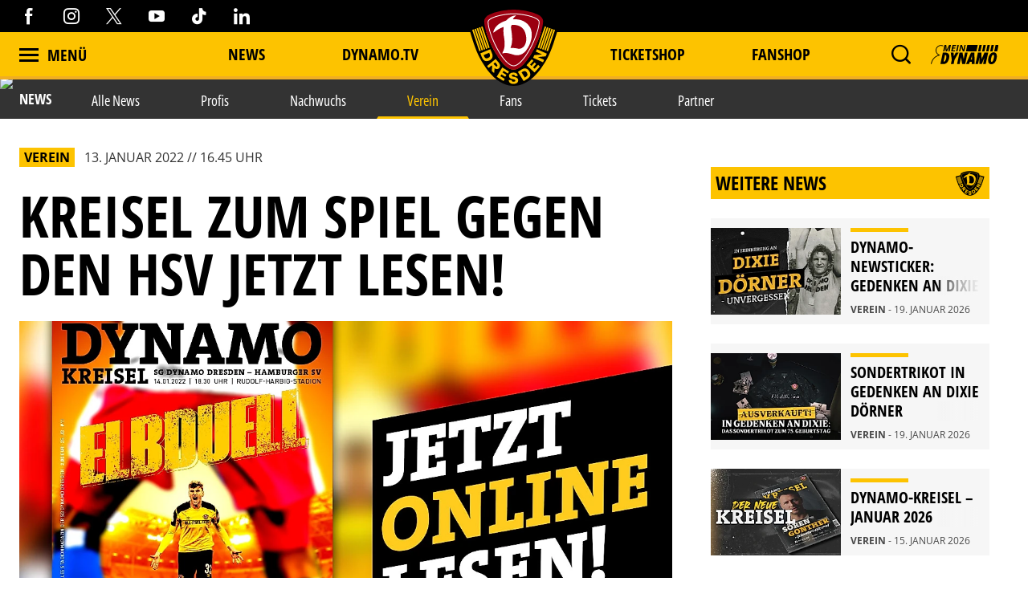

--- FILE ---
content_type: text/xml; charset=UTF-8
request_url: https://live.mycrocast.de/
body_size: 7972
content:
<?xml version="1.0" encoding="UTF-8"?>
<!DOCTYPE html PUBLIC "-//W3C//DTD XHTML 1.0 Strict//EN" "http://www.w3.org/TR/xhtml1/DTD/xhtml1-strict.dtd">
<html xmlns="http://www.w3.org/1999/xhtml">
  <head>
    <meta http-equiv="Content-Type" content="text/html; charset=UTF-8" />
    <title>Icecast Streaming Media Server</title>
    <link rel="stylesheet" type="text/css" href="style.css" />
    <meta name="viewport" content="width=device-width, initial-scale=1.0, user-scalable=yes" />
  </head>
  <body><h1 id="header">Icecast2 Status</h1><div id="menu"><ul><li><a href="admin/">Administration</a></li><li><a href="status.xsl">Server Status</a></li><li><a href="server_version.xsl">Version</a></li></ul></div>
	<!-- WARNING:
	 DO NOT ATTEMPT TO PARSE ICECAST HTML OUTPUT!
	 The web interface may change completely between releases.
	 If you have a need for automatic processing of server data,
	 please read the appropriate documentation. Latest docs:
	 https://icecast.org/docs/icecast-latest/icecast2_stats.html
	-->
	<div class="roundbox"><div class="mounthead"><h3 class="mount">Mount Point /1769016056711_D5EVPDSI4K8F5H1302</h3><div class="right"><a class="auth" href="/auth.xsl">Login</a></div></div><div class="mountcont"><div class="audioplayer"><audio controls="controls" preload="none"><source src="/1769016056711_D5EVPDSI4K8F5H1302" type="application/ogg"></source></audio></div><table class="yellowkeys"><tbody><tr><td>Stream Name:</td><td>EintrachtFM</td></tr><tr><td>Stream Description:</td><td>Unspecified description</td></tr><tr><td>Content Type:</td><td>application/ogg</td></tr><tr><td>Stream started:</td><td class="streamstats">Wed, 21 Jan 2026 17:21:01 +0000</td></tr><tr><td>Listeners (current):</td><td class="streamstats">3046</td></tr><tr><td>Listeners (peak):</td><td class="streamstats">3049</td></tr><tr><td>Genre:</td><td class="streamstats">various</td></tr><tr><td>Currently playing:</td><td class="streamstats"></td></tr></tbody></table></div></div><div class="roundbox"><div class="mounthead"><h3 class="mount">Mount Point /1769016056711_D5EVPDSI4K8F5H1302_aac</h3><div class="right"><a class="auth" href="/auth.xsl">Login</a></div></div><div class="mountcont"><table class="yellowkeys"><tbody><tr><td>Stream Name:</td><td>Unspecified name</td></tr><tr><td>Stream Description:</td><td>Unspecified description</td></tr><tr><td>Content Type:</td><td>audio/aac</td></tr><tr><td>Stream started:</td><td class="streamstats">Wed, 21 Jan 2026 17:21:02 +0000</td></tr><tr><td>Listeners (current):</td><td class="streamstats">1321</td></tr><tr><td>Listeners (peak):</td><td class="streamstats">1349</td></tr><tr><td>Genre:</td><td class="streamstats">various</td></tr><tr><td>Currently playing:</td><td class="streamstats"></td></tr></tbody></table></div></div><div class="roundbox"><div class="mounthead"><h3 class="mount">Mount Point /1769016945239_3MSRV9YEP42KL7BQ8V</h3><div class="right"><a class="auth" href="/auth.xsl">Login</a></div></div><div class="mountcont"><div class="audioplayer"><audio controls="controls" preload="none"><source src="/1769016945239_3MSRV9YEP42KL7BQ8V" type="application/ogg"></source></audio></div><table class="yellowkeys"><tbody><tr><td>Stream Name:</td><td>EF SBR</td></tr><tr><td>Stream Description:</td><td>Unspecified description</td></tr><tr><td>Content Type:</td><td>application/ogg</td></tr><tr><td>Stream started:</td><td class="streamstats">Wed, 21 Jan 2026 17:35:47 +0000</td></tr><tr><td>Listeners (current):</td><td class="streamstats">20</td></tr><tr><td>Listeners (peak):</td><td class="streamstats">26</td></tr><tr><td>Genre:</td><td class="streamstats">various</td></tr><tr><td>Currently playing:</td><td class="streamstats"></td></tr></tbody></table></div></div><div class="roundbox"><div class="mounthead"><h3 class="mount">Mount Point /1769016945239_3MSRV9YEP42KL7BQ8V_aac</h3><div class="right"><a class="auth" href="/auth.xsl">Login</a></div></div><div class="mountcont"><table class="yellowkeys"><tbody><tr><td>Stream Name:</td><td>Unspecified name</td></tr><tr><td>Stream Description:</td><td>Unspecified description</td></tr><tr><td>Content Type:</td><td>audio/aac</td></tr><tr><td>Stream started:</td><td class="streamstats">Wed, 21 Jan 2026 17:35:47 +0000</td></tr><tr><td>Listeners (current):</td><td class="streamstats">6</td></tr><tr><td>Listeners (peak):</td><td class="streamstats">11</td></tr><tr><td>Genre:</td><td class="streamstats">various</td></tr><tr><td>Currently playing:</td><td class="streamstats"></td></tr></tbody></table></div></div><div class="roundbox"><div class="mounthead"><h3 class="mount">Mount Point /1769019593503_HJZ1WCH2B69VY0D289</h3><div class="right"><a class="auth" href="/auth.xsl">Login</a></div></div><div class="mountcont"><div class="audioplayer"><audio controls="controls" preload="none"><source src="/1769019593503_HJZ1WCH2B69VY0D289" type="application/ogg"></source></audio></div><table class="yellowkeys"><tbody><tr><td>Stream Name:</td><td>Manchester City FC</td></tr><tr><td>Stream Description:</td><td>Unspecified description</td></tr><tr><td>Content Type:</td><td>application/ogg</td></tr><tr><td>Stream started:</td><td class="streamstats">Wed, 21 Jan 2026 18:19:55 +0000</td></tr><tr><td>Listeners (current):</td><td class="streamstats">0</td></tr><tr><td>Listeners (peak):</td><td class="streamstats">1</td></tr><tr><td>Genre:</td><td class="streamstats">various</td></tr><tr><td>Currently playing:</td><td class="streamstats"></td></tr></tbody></table></div></div><div class="roundbox"><div class="mounthead"><h3 class="mount">Mount Point /1769019593503_HJZ1WCH2B69VY0D289_aac</h3><div class="right"><a class="auth" href="/auth.xsl">Login</a></div></div><div class="mountcont"><table class="yellowkeys"><tbody><tr><td>Stream Name:</td><td>Unspecified name</td></tr><tr><td>Stream Description:</td><td>Unspecified description</td></tr><tr><td>Content Type:</td><td>audio/aac</td></tr><tr><td>Stream started:</td><td class="streamstats">Wed, 21 Jan 2026 18:19:55 +0000</td></tr><tr><td>Listeners (current):</td><td class="streamstats">0</td></tr><tr><td>Listeners (peak):</td><td class="streamstats">0</td></tr><tr><td>Genre:</td><td class="streamstats">various</td></tr><tr><td>Currently playing:</td><td class="streamstats"></td></tr></tbody></table></div></div><div class="roundbox"><div class="mounthead"><h3 class="mount">Mount Point /efsbr</h3><div class="right"><a class="auth" href="/auth.xsl">Login</a></div></div><div class="mountcont"><table class="yellowkeys"><tbody><tr><td>Stream Name:</td><td>Unspecified name</td></tr><tr><td>Stream Description:</td><td>Unspecified description</td></tr><tr><td>Content Type:</td><td>audio/mpeg</td></tr><tr><td>Stream started:</td><td class="streamstats">Wed, 21 Jan 2026 17:35:47 +0000</td></tr><tr><td>Listeners (current):</td><td class="streamstats">1</td></tr><tr><td>Listeners (peak):</td><td class="streamstats">1</td></tr><tr><td>Genre:</td><td class="streamstats">various</td></tr><tr><td>Currently playing:</td><td class="streamstats"></td></tr></tbody></table></div></div><div class="roundbox"><div class="mounthead"><h3 class="mount">Mount Point /eintrachtFM</h3><div class="right"><a class="auth" href="/auth.xsl">Login</a></div></div><div class="mountcont"><table class="yellowkeys"><tbody><tr><td>Stream Name:</td><td>Unspecified name</td></tr><tr><td>Stream Description:</td><td>Unspecified description</td></tr><tr><td>Content Type:</td><td>audio/mpeg</td></tr><tr><td>Stream started:</td><td class="streamstats">Wed, 21 Jan 2026 17:21:02 +0000</td></tr><tr><td>Listeners (current):</td><td class="streamstats">101</td></tr><tr><td>Listeners (peak):</td><td class="streamstats">102</td></tr><tr><td>Genre:</td><td class="streamstats">various</td></tr><tr><td>Currently playing:</td><td class="streamstats"></td></tr></tbody></table></div></div><div id="footer">
		Support icecast development at <a href="https://www.icecast.org/">www.icecast.org</a></div></body>
</html>


--- FILE ---
content_type: image/svg+xml
request_url: https://www.dynamo-dresden.de/images/logo-claim.svg
body_size: 6265
content:
<?xml version="1.0" encoding="utf-8"?>
<!-- Generator: Adobe Illustrator 26.0.1, SVG Export Plug-In . SVG Version: 6.00 Build 0)  -->
<svg version="1.1" xmlns="http://www.w3.org/2000/svg" xmlns:xlink="http://www.w3.org/1999/xlink" x="0px" y="0px"
	 viewBox="0 0 453.5 383.1" style="enable-background:new 0 0 453.5 383.1;" xml:space="preserve">
<style type="text/css">
	.st0{fill:#9B0011;}
	.st1{fill:#FDC300;}
	.st2{fill:#FFFFFF;}
</style>
<g id="Ebene_1">
	<path d="M0.1,90c14.4,48.2,33.4,112.7,55.5,153.1c50.7,92.8,108.3,139.9,171.2,139.9h0c62.8,0,120.4-47.1,171.2-139.9
		c22.1-40.5,41.2-104.9,55.5-153.1c0.1-0.2,0.1-0.3,0.1-0.5c0-0.7-0.5-1.4-1.2-1.5c0,0-64.1-17.6-77-21.2
		c-7,72.3-84.7,234.8-148.6,234.8h0C162.9,301.6,85.1,139,78.2,66.7l-77,21.2C0.5,88.1,0,88.8,0,89.5C0,89.7,0,89.9,0.1,90z"/>
	<path class="st0" d="M226.8,301.6c67,0,149.1-178.5,149.1-244.6c0-43.8-117.2-57-149.1-57C194.9,0,77.7,13.2,77.7,57
		C77.7,123.1,159.8,301.6,226.8,301.6z"/>
	<g>
		<path class="st1" d="M108.8,198.8l9,21.8c6.4,15.6,0.8,28.8-14.9,35.3c-16.6,6.9-29.5,1.1-35.9-14.3l-9-21.8L108.8,198.8z
			 M74.9,228.4l2.6,6.3c4.4,9.9,9.9,12.3,20.1,8.1c9.2-3.8,11.7-10.6,7.9-19.7l-2.6-6.3L74.9,228.4z"/>
		<path class="st1" d="M151.5,266.3c-6.4-7.3-10.7-12.3-16.1-18.4c-14.5,11.8-28.9,23.8-43.3,35.7c2.7,3.2,5.6,6.3,8.3,9.5
			c5.1-4.2,10-8.6,15-12.9c1,1.3,2.1,2.6,3.1,3.9c-0.7,8-1.6,16-2.4,24c3.6,3.2,8.4,7.9,11.9,11.2c0.9-10.8,1.8-16.8,2.4-24.7
			c4.2,3.3,16.3,7.3,23.8-1.8C161.6,283.5,157.9,273.6,151.5,266.3z M143.3,284.6c-3.4,3.7-8.1-0.8-18.7-12c3-2.6,5.9-5.2,9-7.7
			C143.6,276.2,146.7,280.9,143.3,284.6z"/>
		<path class="st1" d="M216.4,353.8c0.5,6.5,4.5,8.4,10.6,8.3c4.3-0.1,8.7-1.7,8.6-5.8c-0.1-4.8-8-5.6-16-7.6
			c-7.9-2-16.2-5.4-16.5-15.5c-0.3-12,11.7-17,22-17.2c10.9-0.3,22.1,4.8,22.4,17.2l-14.3,0.3c0.1-5-4.6-6.5-9-6.4
			c-3.1,0.1-6.9,1.2-6.8,4.8c0.1,4.2,8,4.8,16.1,6.9c8,2,16.1,5.6,16.3,15.5c0.3,13.9-11.4,18.7-23.5,18.9
			c-12.6,0.3-23.9-5-24.3-19.1L216.4,353.8z"/>
		<path class="st1" d="M248.3,312.8l20-12.6c14.2-9,28.2-5.7,37.3,8.6c9.6,15.2,6.2,28.9-8,37.8l-20,12.6L248.3,312.8z M283.2,341.2
			l5.7-3.6c9-6,10.4-11.9,4.5-21.2c-5.3-8.5-12.5-9.7-20.8-4.5l-5.7,3.6L283.2,341.2z"/>
		<path class="st1" d="M325.3,242.1l6-13.4l38.7-3.6l0.1-0.1l-30.9-13.8l5.5-12.3l50.2,22.4l-6,13.4l-39,3.5l-0.1,0.1l31.3,14
			l-5.5,12.3L325.3,242.1z"/>
		<path class="st1" d="M169.2,290.5l34.2,20.7l-5.9,9.8l-21.9-13.3l-5,8.2l19.8,11.9l-5.7,9.5l-19.8-11.9l-5.4,9l22.6,13.7
			l-6.4,10.5l-34.8-21.1L169.2,290.5z"/>
		<path class="st1" d="M292,279.2l26.7-29.7l8.5,7.7l-17.2,19l7.1,6.4l15.5-17.1l8.2,7.4l-15.5,17.1l7.8,7l17.7-19.6l9.1,8.2
			l-27.3,30.2L292,279.2z"/>
		<path class="st1" d="M54.3,208.8c-0.6,0.2-1.2-0.1-1.4-0.7L17.4,102.9c-0.2-0.6,0.1-1.2,0.7-1.4l5.4-1.8c0.6-0.2,1.2,0.1,1.4,0.7
			l35.5,105.1c0.2,0.6-0.1,1.2-0.7,1.4L54.3,208.8z"/>
		<path class="st1" d="M65.4,205c-0.6,0.2-1.2-0.1-1.4-0.7L28.6,99.2c-0.2-0.6,0.1-1.2,0.7-1.4l5.4-1.8c0.6-0.2,1.2,0.1,1.4,0.7
			l35.4,105.1c0.2,0.6-0.1,1.2-0.7,1.4L65.4,205z"/>
		<path class="st1" d="M76.6,201.2c-0.6,0.2-1.2-0.1-1.4-0.7L39.7,95.4c-0.2-0.6,0.1-1.2,0.7-1.4l5.4-1.8c0.6-0.2,1.2,0.1,1.4,0.7
			L82.7,198c0.2,0.6-0.1,1.2-0.7,1.4L76.6,201.2z"/>
		<path class="st1" d="M87.8,197.5c-0.6,0.2-1.2-0.1-1.4-0.7L50.9,91.6c-0.2-0.6,0.1-1.2,0.7-1.4l5.4-1.8c0.6-0.2,1.2,0.1,1.4,0.7
			l35.5,105.1c0.2,0.6-0.1,1.2-0.7,1.4L87.8,197.5z"/>
		<path class="st1" d="M98.9,193.7c-0.6,0.2-1.2-0.1-1.4-0.7L62,87.9c-0.2-0.6,0.1-1.2,0.7-1.4l5.4-1.8c0.6-0.2,1.2,0.1,1.4,0.7
			L105,190.5c0.2,0.6-0.1,1.2-0.7,1.4L98.9,193.7z"/>
		<path class="st1" d="M399.3,208.8c0.6,0.2,1.2-0.1,1.4-0.7l35.4-105.1c0.2-0.6-0.1-1.2-0.7-1.4l-5.4-1.8c-0.6-0.2-1.2,0.1-1.4,0.7
			l-35.4,105.1c-0.2,0.6,0.1,1.2,0.7,1.4L399.3,208.8z"/>
		<path class="st1" d="M388.1,205c0.6,0.2,1.2-0.1,1.4-0.7L425,99.2c0.2-0.6-0.1-1.2-0.7-1.4l-5.4-1.8c-0.6-0.2-1.2,0.1-1.4,0.7
			L382,201.7c-0.2,0.6,0.1,1.2,0.7,1.4L388.1,205z"/>
		<path class="st1" d="M376.9,201.2c0.6,0.2,1.2-0.1,1.4-0.7l35.5-105.1c0.2-0.6-0.1-1.2-0.7-1.4l-5.4-1.8c-0.6-0.2-1.2,0.1-1.4,0.7
			L370.9,198c-0.2,0.6,0.1,1.2,0.7,1.4L376.9,201.2z"/>
		<path class="st1" d="M365.8,197.5c0.6,0.2,1.2-0.1,1.4-0.7l35.4-105.1c0.2-0.6-0.1-1.2-0.7-1.4l-5.4-1.8c-0.6-0.2-1.2,0.1-1.4,0.7
			l-35.5,105.1c-0.2,0.6,0.1,1.2,0.7,1.4L365.8,197.5z"/>
		<path class="st1" d="M354.6,193.7c0.6,0.2,1.2-0.1,1.4-0.7l35.4-105.1c0.2-0.6-0.1-1.2-0.7-1.4l-5.4-1.8c-0.6-0.2-1.2,0.1-1.4,0.7
			l-35.4,105.1c-0.2,0.6,0.1,1.2,0.7,1.4L354.6,193.7z"/>
	</g>
	<path class="st2" d="M226.8,284.6c-11.5,0-25.6-8.3-40.8-24.1c-14.7-15.3-30.1-37.2-44.4-63.4C114.8,148.1,95.4,91,95.4,61.2
		c0-11.2,19.1-22.9,51.1-31.3c31-8.2,65.7-11.2,80.2-11.2c14.5,0,49.2,3,80.2,11.2c32,8.4,51.1,20.1,51.1,31.3
		c0,29.8-19.4,86.9-46.1,135.8c-14.3,26.2-29.7,48.2-44.4,63.4C252.4,276.2,238.3,284.6,226.8,284.6z M226.8,22.8
		c-14.3,0-48.5,3-79.2,11.1c-16.4,4.3-29.5,9.5-37.9,15.1c-6.4,4.2-10.2,8.7-10.2,12.3c0,29.2,19.2,85.5,45.6,133.8
		c14.2,25.9,29.3,47.5,43.8,62.6c14.4,14.9,27.5,22.8,37.8,22.8c10.3,0,23.4-7.9,37.8-22.8c14.5-15,29.6-36.7,43.8-62.6
		C334.8,146.7,354,90.4,354,61.2c0-3.6-3.7-8-10.1-12.3c-8.4-5.5-21.5-10.8-37.9-15.1C275.3,25.8,241.1,22.8,226.8,22.8z"/>
	<path class="st2" d="M313.9,97.5c-1.6-4.9-4.3-9.3-7.1-13.5c-10.1-15.2-26-26.3-43.5-31.5c-10.8-3.4-22.2-4.5-33.4-4.3
		c-2.2,0-4.4,0.3-6.6,0.1c0.1-1.3,0.8-2.4,1.4-3.5c3-5.1,7.6-9,12.2-12.8c0.9-0.8,2.2-1.5,1.7-2.9c-3.9-0.2-7.8,0.7-11.6,1.6
		c-13.9,3.3-26.2,11.5-35.7,21.9c-0.8,0.8-1.4,2-2.6,2.2c-10.7,3.5-21.2,8-30.8,13.9c-12.1,7.5-23,17.6-29.1,30.7
		c-2.4,4.5-4.5,9.2-5.1,14.4c-0.3,1.1,1.1,2.3,2,1.4c14.6-10.7,29.7-21.5,47.1-27.3c1.1-0.4,2.6-0.8,3.3,0.4c0,3.1-0.7,6.1-0.7,9.1
		c0,4.2-0.5,8.3-0.2,12.5c0.3,5.6,0,11.3,1,16.8c2.7,15.4,5.3,30.9,5.1,46.6c-0.1,10.1-1.5,20.3-5,29.8c-1.8,5.3-4.9,10.1-7.1,15.3
		c-0.7,1,0.4,2.3,1.5,1.7c9.9-3.3,20.5-2.7,30.5-0.6c9.8,2,19.2,5.2,28.7,7.9c13.7,3.7,28.8,1.7,41.1-5.4c7.3-4.2,13.8-9.9,19-16.7
		c12.5-16.7,21.8-35.9,26.2-56.4C319.8,132.1,319.7,114,313.9,97.5z M290.5,152.7c-0.7,9.9-3.4,19.8-8.8,28.2
		c-2.1,3.6-5.3,6.2-8.5,8.8c-6.1,4.8-13.8,7.9-21.6,6.8c-13.4-2.8-27.1-5.2-40.9-4.1c0.4-1.6,1.2-3,1.8-4.5
		c4.8-12.1,6.6-25.2,6.7-38.1c0.3-19.5-3-38.8-5.6-58.1c-0.1-5.2,0.1-11.2,4.1-15c5.9-0.2,11.8-0.4,17.6,0.4
		c10.1,1.1,20.2,4.3,28.7,9.9c7.4,5,13.6,11.9,17.6,19.8C288.4,121,291.6,137,290.5,152.7z"/>
</g>
</svg>


--- FILE ---
content_type: image/svg+xml
request_url: https://www.dynamo-dresden.de/fileadmin/user_upload/Logo_LAOLA_schwarz.svg
body_size: 4512
content:
<?xml version="1.0" encoding="UTF-8"?>
<svg xmlns="http://www.w3.org/2000/svg" xmlns:xlink="http://www.w3.org/1999/xlink" version="1.1" width="800px" height="400px" style="shape-rendering:geometricPrecision; text-rendering:geometricPrecision; image-rendering:optimizeQuality; fill-rule:evenodd; clip-rule:evenodd">
  <g>
    <path style="opacity:0.969" fill="#000000" d="M 378.5,-0.5 C 384.5,-0.5 390.5,-0.5 396.5,-0.5C 479.931,10.4298 537.764,54.7631 570,132.5C 576.556,150.614 580.556,169.28 582,188.5C 582.5,208.831 582.667,229.164 582.5,249.5C 604.843,249.167 627.177,249.5 649.5,250.5C 646.167,258.833 642.833,267.167 639.5,275.5C 609.841,276.5 580.174,276.833 550.5,276.5C 550.667,250.498 550.5,224.498 550,198.5C 545.834,134.292 516.334,85.7923 461.5,53C 435.595,39.107 407.929,31.9403 378.5,31.5C 378.5,20.8333 378.5,10.1667 378.5,-0.5 Z"></path>
  </g>
  <g>
    <path style="opacity:0.971" fill="#000000" d="M 376.5,68.5 C 431.238,65.6175 473.405,86.9508 503,132.5C 525.493,174.209 526.826,216.542 507,259.5C 484.991,299.816 451.158,323.316 405.5,330C 347.615,334.025 304.115,311.192 275,261.5C 254.333,220.167 254.333,178.833 275,137.5C 297.54,97.9736 331.373,74.9736 376.5,68.5 Z M 384.5,100.5 C 429.521,100.748 461.688,121.081 481,161.5C 497.556,210.458 485.389,250.625 444.5,282C 407.074,304.493 370.074,303.826 333.5,280C 295.545,249.124 284.045,210.29 299,163.5C 315.657,126.27 344.157,105.27 384.5,100.5 Z"></path>
  </g>
  <g>
    <path style="opacity:0.978" fill="#000000" d="M -0.5,122.5 C 10.1667,122.5 20.8333,122.5 31.5,122.5C 31.5,164.833 31.5,207.167 31.5,249.5C 53.8333,249.5 76.1667,249.5 98.5,249.5C 95.594,258.481 92.2607,267.315 88.5,276C 58.8352,276.5 29.1685,276.667 -0.5,276.5C -0.5,225.167 -0.5,173.833 -0.5,122.5 Z"></path>
  </g>
  <g>
    <path style="opacity:0.972" fill="#000000" d="M 402.5,399.5 C 396.833,399.5 391.167,399.5 385.5,399.5C 318.482,390.918 266.316,358.585 229,302.5C 217.79,284.743 209.29,265.743 203.5,245.5C 185.509,244.334 167.509,244.167 149.5,245C 145.867,255.399 142.534,265.899 139.5,276.5C 127.814,276.832 116.148,276.499 104.5,275.5C 123.571,224.618 142.238,173.618 160.5,122.5C 171.082,122.18 181.582,122.513 192,123.5C 209.333,169.5 226.667,215.5 244,261.5C 276.289,327.25 329.123,362.583 402.5,367.5C 402.5,378.167 402.5,388.833 402.5,399.5 Z M 175.5,164.5 C 176.117,164.611 176.617,164.944 177,165.5C 182.735,182.87 188.568,200.204 194.5,217.5C 182.518,218.499 170.518,218.832 158.5,218.5C 164.167,200.5 169.833,182.5 175.5,164.5 Z"></path>
  </g>
  <g>
    <path style="opacity:0.973" fill="#000000" d="M 799.5,274.5 C 799.5,275.167 799.5,275.833 799.5,276.5C 787.814,276.832 776.148,276.499 764.5,275.5C 760.759,265.277 757.426,254.944 754.5,244.5C 736.497,244.333 718.497,244.5 700.5,245C 696.833,255.333 693.167,265.667 689.5,276C 678.172,276.5 666.838,276.667 655.5,276.5C 673.694,225.754 692.194,175.087 711,124.5C 716.086,123.194 721.42,122.527 727,122.5C 732.58,122.527 737.914,123.194 743,124.5C 761.567,174.715 780.401,224.715 799.5,274.5 Z M 726.5,163.5 C 732.906,181.548 739.239,199.714 745.5,218C 733.505,218.5 721.505,218.667 709.5,218.5C 714.962,200.112 720.629,181.779 726.5,163.5 Z"></path>
  </g>
  <g>
    <path style="opacity:0.95" fill="#000000" d="M 381.5,131.5 C 418.816,129.888 443.65,146.555 456,181.5C 462.672,214.507 452.005,240.174 424,258.5C 423.833,223.495 423.333,188.495 422.5,153.5C 420.52,152.617 418.52,152.783 416.5,154C 410.952,158.952 407.452,165.118 406,172.5C 401.54,193.271 399.873,214.271 401,235.5C 403.917,237.028 406.917,238.361 410,239.5C 410.832,247.853 410.665,256.187 409.5,264.5C 399.326,267.532 388.992,268.198 378.5,266.5C 377.892,247.501 377.726,228.501 378,209.5C 381,208.167 384,206.833 387,205.5C 387.5,188.17 387.667,170.837 387.5,153.5C 386.5,153.5 385.5,153.5 384.5,153.5C 384.667,166.504 384.5,179.504 384,192.5C 382.688,194.658 381.022,194.991 379,193.5C 378.5,180.171 378.333,166.837 378.5,153.5C 377.5,153.5 376.5,153.5 375.5,153.5C 375.667,166.504 375.5,179.504 375,192.5C 373.604,194.527 371.938,194.86 370,193.5C 369.5,180.171 369.333,166.837 369.5,153.5C 368.5,153.5 367.5,153.5 366.5,153.5C 366.667,166.504 366.5,179.504 366,192.5C 364.604,194.527 362.938,194.86 361,193.5C 360.667,180.5 360.333,167.5 360,154.5C 359,153.167 358,153.167 357,154.5C 356.333,170.833 356.333,187.167 357,203.5C 357.374,204.416 357.874,205.25 358.5,206C 361.443,206.942 364.276,208.108 367,209.5C 367.067,226.871 366.567,244.204 365.5,261.5C 351.127,256.993 339.961,247.993 332,234.5C 317.492,205.739 320.159,178.739 340,153.5C 351.588,141.791 365.422,134.457 381.5,131.5 Z"></path>
  </g>
</svg>
